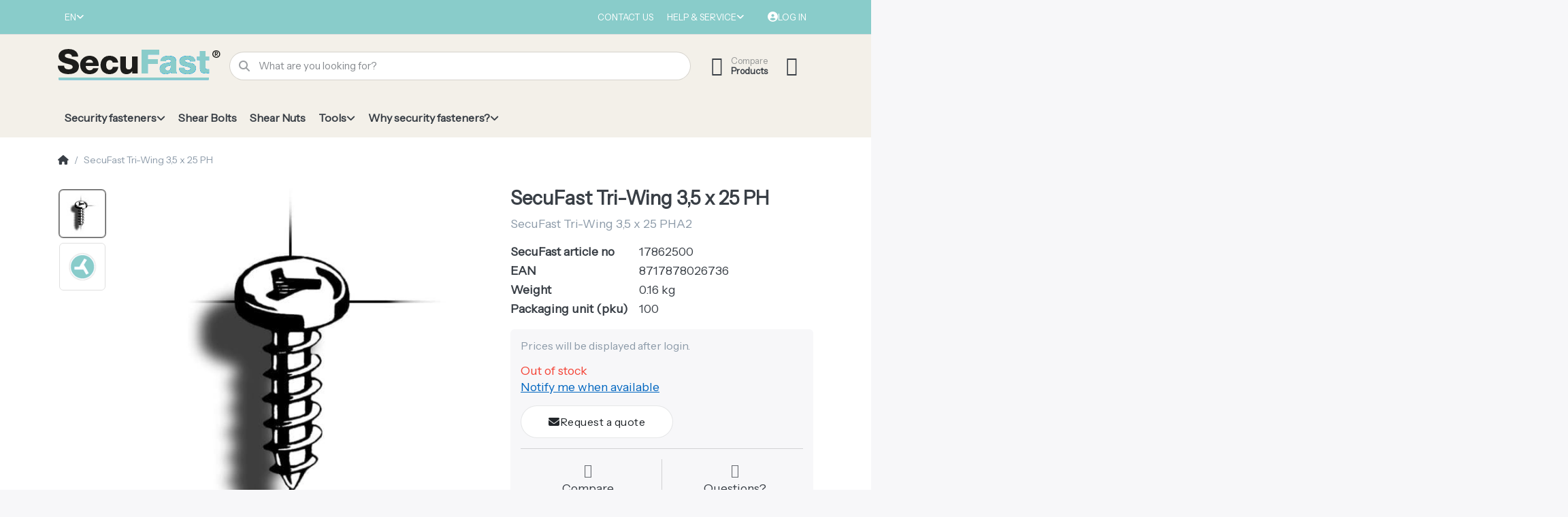

--- FILE ---
content_type: text/html; charset=utf-8
request_url: https://www.secufast.com/-secufast-tri-wing-3-5-x-25-ph-a2-veiligheidsschroeven-panhead-roestvaststaal-a2/
body_size: 58339
content:
<!DOCTYPE html>
<html data-pnotify-firstpos1="0" lang="en" dir="ltr">
<head>
    <meta charset="utf-8" />
    <meta name="viewport" content="width=device-width, initial-scale=1.0, maximum-scale=1.0, minimum-scale=1.0, user-scalable=no, viewport-fit=cover, shrink-to-fit=no" />
    <meta name="HandheldFriendly" content="true" />
    <meta name="description" content="" />
    <meta name="keywords" content="" />
    <meta name="generator" content="Smartstore 6.0.0.0" />
    <meta property="sm:root" content="/" />
    <meta name="google-site-verification" content="pJH6HLbDIjcOJXRdbzM1HZ9lDLCNEBHzAEz5rn5pDDw">  
    <meta name='__rvt' content='CfDJ8CFb0DDjn3tFryJxNEONdaz3LX0b3e1qRHvC9VmyGpozxtDuesWQeo3NOFtxzSHlis4ZpTB0fszxbOVTPQKBM9-6fFW54_8zEMa0FnkbiefoNFRZnAPU9-9flDm7tfIy9gztcANZKtgPsUse8dXpuuI' />

    <meta name='accept-language' content='en-US'/><title itemprop="name">SecuFast Tri-Wing 3,5 x 25 PH | Secufast in onderdeel van Archey</title>

    


    <script>
    try {
        if (typeof navigator === 'undefined') navigator = {};
        html = document.documentElement;
        if (/Edge\/\d+/.test(navigator.userAgent)) { html.className += ' edge' }
        else if ('mozMatchesSelector' in html) { html.className += ' moz' }
        else if (/iPad|iPhone|iPod/.test(navigator.userAgent) && !window.MSStream) { html.className += ' ios' }
        else if ('webkitMatchesSelector' in html) { html.className += ' wkit' }
        else if (/constructor/i.test(window.HTMLElement)) { html.className += ' safari' };
        html.className += (this.top === this.window ? ' not-' : ' ') + 'framed';
    } catch (e) { }
</script>
    

            <link href='https://fonts.googleapis.com/css?family=Instrument&#x2B;Sans:ital,wght@0,400..700;1,400..700' rel='stylesheet' type='text/css' />

    
    <link as="font" rel="preload" href="/lib/fa6/webfonts/fa-solid-900.woff2" crossorigin />
    <link as="font" rel="preload" href="/lib/fa6/webfonts/fa-regular-400.woff2" crossorigin />
    
    
        <link rel="stylesheet" href="/lib/fa6/css/all.min.css" crossorigin />
    


    
        <link href="/bundle/css/site-common.css?v=r7oApy1-c6DpFjFNk27dk1bP0zg" rel="stylesheet" type="text/css" />
    
    <link href="/themes/secufast/theme.css?v=18zPpXoevKnIijoOhTLKa-5-9u0" rel="stylesheet" type="text/css" />


    
        <script src="/bundle/js/jquery.js?v=Q_phsmyWezqA5Vuyb6a9pukdq2U"></script>
    <script data-origin="client-res">
	window.Res = {
"Common.Notification": "Alert","Common.Close": "Close","Common.On": "On","Common.OK": "OK","Common.Cancel": "Cancel","Common.Off": "Off","Common.Exit": "Exit","Common.CtrlKey": "Ctrl","Common.ShiftKey": "Shift","Common.AltKey": "Alt","Common.DelKey": "Del","Common.Done": "Done","Common.Failed": "Failed","Common.EnterKey": "Enter","Common.EscKey": "Esc","Common.DontAskAgain": "Don\'t ask again","Common.DontShowAgain": "Don\'t show again","Common.CopyToClipboard": "Copy to clipboard","Common.CopyToClipboard.Failed": "Failed to copy.","Common.CopyToClipboard.Succeeded": "Copied!","Products.Longdesc.More": "Show more","Products.Longdesc.Less": "Show less","Jquery.Validate.Email": "Please enter a valid email address.","Jquery.Validate.Required": "This field is required.","Jquery.Validate.Remote": "Please fix this field.","Jquery.Validate.Url": "Please enter a valid URL.","Jquery.Validate.Date": "Please enter a valid date.","Jquery.Validate.DateISO": "Please enter a valid date (ISO).","Jquery.Validate.Number": "Please enter a valid number.","Jquery.Validate.Digits": "Please enter only digits.","Jquery.Validate.Creditcard": "Please enter a valid credit card number.","Jquery.Validate.Equalto": "Please enter the same value again.","Jquery.Validate.Maxlength": "Please enter no more than {0} characters.","Jquery.Validate.Minlength": "Please enter at least {0} characters.","Jquery.Validate.Rangelength": "Please enter a value between {0} and {1} characters long.","jquery.Validate.Range": "Please enter a value between {0} and {1}.","Jquery.Validate.Max": "Please enter a value less than or equal to {0}.","Jquery.Validate.Min": "Please enter a value greater than or equal to {0}.","Admin.Common.AreYouSure": "Are you sure?","Admin.Common.AskToProceed": "Would you like to proceed?","FileUploader.Dropzone.Message": "To upload files drop them here or click","FileUploader.Dropzone.DictDefaultMessage": "Drop files here to upload","FileUploader.Dropzone.DictFallbackMessage": "Your browser does not support drag\'n\'drop file uploads.","FileUploader.Dropzone.DictFallbackText": "Please use the fallback form below to upload your files like in the olden days.","FileUploader.Dropzone.DictFileTooBig": "File is too big ({{filesize}}MiB). Max filesize: {{maxFilesize}}MiB.","FileUploader.Dropzone.DictInvalidFileType": "You can\'t upload files of this type.","FileUploader.Dropzone.DictResponseError": "Server responded with {{statusCode}} code.","FileUploader.Dropzone.DictCancelUpload": "Cancel upload","FileUploader.Dropzone.DictUploadCanceled": "Upload canceled.","FileUploader.Dropzone.DictCancelUploadConfirmation": "Are you sure you want to cancel this upload?","FileUploader.Dropzone.DictRemoveFile": "Remove file","FileUploader.Dropzone.DictMaxFilesExceeded": "You can not upload any more files.","FileUploader.StatusWindow.Uploading.File": "file is uploading","FileUploader.StatusWindow.Uploading.Files": "files are uploading","FileUploader.StatusWindow.Complete.File": "upload complete","FileUploader.StatusWindow.Complete.Files": "uploads complete","FileUploader.StatusWindow.Canceled.File": "upload canceled","FileUploader.StatusWindow.Canceled.Files": "uploads canceled",    };

    window.ClientId = "89d56cee-d85b-43a8-b1dc-9843035cd93a";
</script>

    
    <link as="image" rel="preload" href="//www.secufast.com/media/2/content/Logo-Secufast-0001.png" />
    <meta property='sm:pagedata' content='{"type":"product","id":486}' />
    <meta property='og:site_name' content='SecuFast' />
    <meta property='og:site' content='https://www.secufast.com/' />
    <meta property='og:url' content='https://www.secufast.com/-secufast-tri-wing-3-5-x-25-ph-a2-security-fasteners-panhead-stainless-steel-a2/' />
    <meta property='og:type' content='product' />
    <meta property='og:title' content='SecuFast Tri-Wing 3,5 x 25 PH' />
    <meta property='twitter:card' content='summary' />
    <meta property='twitter:title' content='SecuFast Tri-Wing 3,5 x 25 PH' />

        <meta property='og:description' content='SecuFast Tri-Wing 3,5 x 25 PHA2' />
        <meta property='twitter:description' content='SecuFast Tri-Wing 3,5 x 25 PHA2' />

        <meta property='og:image' content='https://www.secufast.com/media/149/catalog/zelftappende-plaatschroef-tri-wing-cilinderkop.jpg' />
        <meta property='og:image:type' content='image/jpeg' />
        <meta property='twitter:image' content='https://www.secufast.com/media/149/catalog/zelftappende-plaatschroef-tri-wing-cilinderkop.jpg' />
            <meta property='og:image:alt' content='Picture of SecuFast Tri-Wing 3,5 x 25 PH' />
            <meta property='twitter:image:alt' content='Picture of SecuFast Tri-Wing 3,5 x 25 PH' />
            <meta property='og:image:width' content='591' />
            <meta property='og:image:height' content='591' />

    


    
    <meta property='twitter:site' content='@SecuFast' />
    
<meta name='robots' content='index, follow' />

    <script src="/js/smartstore.globalization.adapter.js"></script>

    

    <link rel="shortcut icon" href='//www.secufast.com/media/6/content/favicon.ico?v=6.0' />

    <!-- png icons -->
        <link rel="icon" type="image/png" sizes="16x16" href="//www.secufast.com/media/8/content/favicon-32x32.png?size=16" />
        <link rel="icon" type="image/png" sizes="32x32" href="//www.secufast.com/media/8/content/favicon-32x32.png?size=32" />
        <link rel="icon" type="image/png" sizes="96x96" href="//www.secufast.com/media/8/content/favicon-32x32.png?size=96" />
        <link rel="icon" type="image/png" sizes="196x196" href="//www.secufast.com/media/8/content/favicon-32x32.png?size=196" />


    <!-- Apple touch icons -->
        <link rel="icon" type="image/png" sizes="57x57" href="//www.secufast.com/media/5/content/apple-touch-icon.png?size=57" />
        <link rel="icon" type="image/png" sizes="60x60" href="//www.secufast.com/media/5/content/apple-touch-icon.png?size=60" />
        <link rel="icon" type="image/png" sizes="72x72" href="//www.secufast.com/media/5/content/apple-touch-icon.png?size=72" />
        <link rel="icon" type="image/png" sizes="76x76" href="//www.secufast.com/media/5/content/apple-touch-icon.png?size=76" />
        <link rel="icon" type="image/png" sizes="114x114" href="//www.secufast.com/media/5/content/apple-touch-icon.png?size=114" />
        <link rel="icon" type="image/png" sizes="120x120" href="//www.secufast.com/media/5/content/apple-touch-icon.png?size=120" />
        <link rel="icon" type="image/png" sizes="144x144" href="//www.secufast.com/media/5/content/apple-touch-icon.png?size=144" />
        <link rel="icon" type="image/png" sizes="152x152" href="//www.secufast.com/media/5/content/apple-touch-icon.png?size=152" />
        <link rel="icon" type="image/png" sizes="180x180" href="//www.secufast.com/media/5/content/apple-touch-icon.png?size=180" />

    <!-- Microsoft tiles -->
        <meta name="msapplication-TileColor" content="#fcfafa">
    <meta name="msapplication-TileImage" content="//www.secufast.com/media/58/content/cropped-Favicon-270x270.png?size=144">
    <meta name="msapplication-config" content="/browserconfig.xml" />

</head>

<body class="lyt-cols-1">
    

<!--__note-jm__--><!-- Google Tag Manager -->
<script>
	(function(w, d, s, l, i) {
		w[l] = w[l] || [];
		w[l].push({
			'gtm.start': new Date().getTime(),
			event: 'gtm.js'
		});
		var f = d.getElementsByTagName(s)[0],
			j = d.createElement(s),
			dl = l != 'dataLayer' ? '&l=' + l : '';
		j.async = true;
		j.src = 'https://www.googletagmanager.com/gtm.js?id=' + i + dl;
		f.parentNode.insertBefore(j, f);
	})(window, document, 'script', 'dataLayer', 'GTM-W3MV9SV');
</script><!-- End Google Tag Manager -->

<!--__note-jm__--><!--__note-jm__--><!--__note-jm__--><!-- Google Tag Manager (noscript) --><noscript><iframe
		src="https://www.googletagmanager.com/ns.html?id=GTM-W3MV9SV" height="0" width="0"
		style="display:none;visibility:hidden"></iframe></noscript><!-- End Google Tag Manager (noscript) -->

    

<div id="page">
    <div class="canvas-blocker canvas-slidable"></div>

    <div class="page-main canvas-slidable">

        <header id="header">
            <div class="menubar-section d-none d-lg-block menubar-light">
                <div class="container menubar-container">
                    



<nav class="menubar navbar navbar-slide">
    <nav class="menubar-group ml-0">

<div class="dropdown language-selector">
    <a class="menubar-link" data-toggle="dropdown" aria-haspopup="true" aria-expanded="false" href="#">
        <span>EN</span>
        <i class="fa fa-angle-down"></i>
    </a>
    <div class="dropdown-menu" aria-labelledby="dLabel">
            <a href="/set-language/1/?returnUrl=-secufast-tri-wing-3-5-x-25-ph-a2-veiligheidsschroeven-panhead-roestvaststaal-a2%2F" title="English (EN)" rel="nofollow" class="dropdown-item disabled" data-selected="true" data-abbreviation="English">
                    <img src="/images/flags/us.png" alt="us.png" />
                <span>English</span>
            </a>
            <a href="/set-language/2/?returnUrl=-secufast-tri-wing-3-5-x-25-ph-a2-veiligheidsschroeven-panhead-roestvaststaal-a2" title="Dutch (NL)" rel="nofollow" class="dropdown-item" data-selected="false" data-abbreviation="Nederlands">
                    <img src="/images/flags/nl.png" alt="nl.png" />
                <span>Nederlands</span>
            </a>
            <a href="/set-language/3/?returnUrl=-secufast-tri-wing-3-5-x-25-ph-a2-sicherheitsschrauben-panhead-edelstahl-a2" title="German (DE)" rel="nofollow" class="dropdown-item" data-selected="false" data-abbreviation="Deutsch">
                    <img src="/images/flags/de.png" alt="de.png" />
                <span>Deutsch</span>
            </a>
    </div>
</div>

    </nav>

    <nav class="menubar-group ml-auto">
        

            <a class="menubar-link" href="/contactus/">Contact us</a>

        


<div class="cms-menu cms-menu-dropdown" data-menu-name="helpandservice">
    <div class="dropdown">
        <a data-toggle="dropdown" aria-haspopup="true" aria-expanded="false" href="#" rel="nofollow" class="menubar-link">
            <span>Help &amp; Service</span>
            <i class="fal fa-angle-down menubar-caret"></i>
        </a>
        <div class="dropdown-menu dropdown-menu-left">
                <a href="/newproducts/" class="dropdown-item menu-link">
                    <span>What&#x27;s New</span>
                </a>
                <a href="/recentlyviewedproducts/" class="dropdown-item menu-link">
                    <span>Recently viewed products</span>
                </a>
                        <div class="dropdown-divider"></div>
                <a href="/terms-of-delivery/" class="dropdown-item menu-link">
                    <span>Terms of Delivery</span>
                </a>
                <a href="/shipping-cost/" class="dropdown-item menu-link">
                    <span>Shipping costs</span>
                </a>
                <a href="/shipping-and-returns/" class="dropdown-item menu-link">
                    <span>Shipping and returns</span>
                </a>
                <a href="/about-us/" class="dropdown-item menu-link">
                    <span>About us</span>
                </a>
        </div>
    </div>
</div>



    </nav>

    

    <nav id="menubar-my-account" class="menubar-group">
        <div class="dropdown">
            <a class="menubar-link" aria-haspopup="true" aria-expanded="false" href="/login/?returnUrl=%2F-secufast-tri-wing-3-5-x-25-ph-a2-veiligheidsschroeven-panhead-roestvaststaal-a2%2F" rel="nofollow">
                <i class="fal fa-user-circle menubar-icon"></i>

                    <span>Log in</span>
            </a>

        </div>
        
    </nav>

    
</nav>


                </div>
            </div>
            <div class="shopbar-section shopbar-light">
                <div class="container shopbar-container">
                    
<div class="shopbar">
    <div class="shopbar-col-group shopbar-col-group-brand">
        <div class="shopbar-col shop-logo">
            
<a class="brand" href="/">
        
        <img src='//www.secufast.com/media/2/content/Logo-Secufast-0001.png' alt="SecuFast" title="SecuFast" class="img-fluid" width="242" height="59" />
</a>

        </div>
        <div class="shopbar-col shopbar-search">
            
                

<form action="/search/" class="instasearch-form has-icon" method="get">
    <input type="text" class="instasearch-term form-control" name="q" placeholder="What are you looking for?" data-instasearch="true" data-minlength="2" data-showthumbs="true" data-url="/instantsearch/" data-origin="Search/Search" autocomplete="off" />
    
    <div class="instasearch-addon d-flex align-items-center justify-content-center">
        <button type="button" class="instasearch-clear input-clear">
            <i class="fa fa-xmark"></i>
        </button>
    </div>

    <span class="input-group-icon instasearch-icon">
        <i class="fa fa-magnifying-glass"></i>
    </span>

    <div class="instasearch-drop">
        <div class="instasearch-drop-body clearfix"></div>
    </div>

    
</form>
            
        </div>
    </div>

    <div class="shopbar-col-group shopbar-col-group-tools">
        

<div class="shopbar-col shopbar-tools" data-summary-href="/shoppingcart/cartsummary/?cart=True&amp;wishlist=False&amp;compare=True">

    <div class="shopbar-tool d-lg-none" id="shopbar-menu">
        <a class="shopbar-button" href="#" data-toggle="offcanvas" data-autohide="true" data-placement="start" data-fullscreen="false" data-disablescrolling="true" data-target="#offcanvas-menu">
            <span class="shopbar-button-icon">
                <i class="icm icm-menu"></i>
            </span>
            <span class="shopbar-button-label-sm">
                Menu
            </span>
        </a>
    </div>

    

    <div class="shopbar-tool d-lg-none" id="shopbar-user">
        <a class="shopbar-button" href="/login/">
            <span class="shopbar-button-icon">
                <i class="icm icm-user"></i>
            </span>
            <span class="shopbar-button-label-sm">
                Log in
            </span>
        </a>
    </div>

    <div class="shopbar-tool" id="shopbar-compare" data-target="#compare-tab">
        <a class="shopbar-button navbar-toggler" data-toggle="offcanvas" data-summary-href="/shoppingcart/cartsummary/?compare=True" data-autohide="true" data-placement="end" data-fullscreen="false" data-disablescrolling="true" data-target="#offcanvas-cart" href="/compareproducts/">
            <span class="shopbar-button-icon">
                <i class="icm icm-repeat"></i>
                <span class='badge badge-pill badge-counter badge-counter-ring label-cart-amount badge-warning' data-bind-to="CompareItemsCount" style="display: none">
                    0
                </span>
            </span>
            <span class="shopbar-button-label">
                <span>Compare</span><br />
                <strong>Products</strong>
            </span>
            <span class="shopbar-button-label-sm">
                Compare
            </span>
        </a>
    </div>

    

    <div class="shopbar-tool" id="shopbar-cart" data-target="#cart-tab">
        <a class="shopbar-button navbar-toggler" data-toggle="offcanvas" data-summary-href="/shoppingcart/cartsummary/?cart=True" data-autohide="true" data-placement="end" data-fullscreen="false" data-disablescrolling="true" data-target="#offcanvas-cart" href="/cart/">
            <span class="shopbar-button-icon">
                <i class="icm icm-bag"></i>
                <span class='badge badge-pill badge-counter badge-counter-ring label-cart-amount badge-warning' data-bind-to="CartItemsCount" style="display: none">
                    0
                </span>
            </span>
        </a>
    </div>

    
</div>




    </div>
</div>
                </div>
            </div>
            <div class="megamenu-section d-none d-lg-block">
                <nav class="navbar navbar-light">
                    <div class="container megamenu-container">
                        



<style type="text/css">
    .mega-menu-dropdown { min-height: 0px; }
</style>

<div class="mainmenu megamenu megamenu-blend--next">
    



<div class="cms-menu cms-menu-navbar" data-menu-name="main">
    <div class="megamenu-nav megamenu-nav--prev alpha">
        <a href="#" class="megamenu-nav-btn btn btn-icon"><i class="far fa-chevron-left"></i></a>
    </div>

    <ul class="navbar-nav nav flex-row flex-nowrap" id="menu-main">

            <li id="main-nav-item-663113" data-id="663113" class="nav-item dropdown-submenu">
                <a href="/security-fasteners/" aria-expanded="false" class="nav-link menu-link dropdown-toggle" data-target="#dropdown-menu-663113">
                    <span>Security fasteners</span>
                </a>
            </li>
            <li id="main-nav-item-663126" data-id="663126" class="nav-item">
                <a href="/shear-bolts-2/" class="nav-link menu-link">
                    <span>Shear Bolts</span>
                </a>
            </li>
            <li id="main-nav-item-663127" data-id="663127" class="nav-item">
                <a href="/shear-nuts/" class="nav-link menu-link">
                    <span>Shear Nuts</span>
                </a>
            </li>
            <li id="main-nav-item-663128" data-id="663128" class="nav-item dropdown-submenu">
                <a href="/tools/" aria-expanded="false" class="nav-link menu-link dropdown-toggle" data-target="#dropdown-menu-663128">
                    <span>Tools</span>
                </a>
            </li>
            <li id="main-nav-item-663132" data-id="663132" class="nav-item dropdown-submenu">
                <a href="/why-security-fasteners-/" aria-expanded="false" class="nav-link menu-link dropdown-toggle" data-target="#dropdown-menu-663132">
                    <span>Why security fasteners?</span>
                </a>
            </li>

    </ul>

    <div class="megamenu-nav megamenu-nav--next omega">
        <a href="#" class="megamenu-nav-btn btn btn-icon"><i class="far fa-chevron-right"></i></a>
    </div>
</div>
</div>

<div class="megamenu-dropdown-container container" style="--y: 16px">
        <div id="dropdown-menu-663113" data-id="663113"
             data-entity-id="1"
             data-entity-name="Category"
             data-display-rotator="false">
            <div class="dropdown-menu mega-menu-dropdown">

                


                <div class="row mega-menu-dropdown-row">

                    <div class="col-md-3 col-sm-6">
                            <a href="/6-lobe-2/" id="dropdown-heading-663114" data-id="663114" class="mega-menu-dropdown-heading">
                                <span>6-Lobe</span>

                            </a>
                            <a href="/7-star-2/" id="dropdown-heading-663115" data-id="663115" class="mega-menu-dropdown-heading">
                                <span>7-Star®</span>

                            </a>
                            <a href="/cinstar-2/" id="dropdown-heading-663116" data-id="663116" class="mega-menu-dropdown-heading">
                                <span>Cinstar®</span>

                            </a>
                            <a href="/hex-pin-2/" id="dropdown-heading-663117" data-id="663117" class="mega-menu-dropdown-heading">
                                <span>Hex Pin</span>

                            </a>
                            <a href="/one-way-2/" id="dropdown-heading-663118" data-id="663118" class="mega-menu-dropdown-heading">
                                <span>One-Way</span>

                            </a>
                            <a href="/opsit-2/" id="dropdown-heading-663119" data-id="663119" class="mega-menu-dropdown-heading">
                                <span>Opsit®</span>

                            </a>
                            <a href="/pin-phillips-2/" id="dropdown-heading-663120" data-id="663120" class="mega-menu-dropdown-heading">
                                <span>Pin Phillips</span>

                            </a>
                            <a href="/pinplug-2/" id="dropdown-heading-663121" data-id="663121" class="mega-menu-dropdown-heading">
                                <span>Pinplug</span>

                            </a>
                            <a href="/seclock-2/" id="dropdown-heading-663122" data-id="663122" class="mega-menu-dropdown-heading">
                                <span>Seclock</span>

                            </a>
                            <a href="/snake-eyes-2/" id="dropdown-heading-663123" data-id="663123" class="mega-menu-dropdown-heading">
                                <span>Snake Eyes®</span>

                            </a>
                            <a href="/tri-wing-2/" id="dropdown-heading-663124" data-id="663124" class="mega-menu-dropdown-heading">
                                <span>Tri-Wing®</span>

                            </a>
                            <a href="/armour-rings-2/" id="dropdown-heading-663125" data-id="663125" class="mega-menu-dropdown-heading">
                                <span>Armour rings</span>

                            </a>
                    </div>

                </div>

                    
            </div>
        </div>
        <div id="dropdown-menu-663126" data-id="663126"
             data-entity-id="20"
             data-entity-name="Category"
             data-display-rotator="false">
            <div class="dropdown-menu mega-menu-dropdown">

                


                <div class="row mega-menu-dropdown-row">
                        <div class="col-md-3 col-sm-6 text-md-center megamenu-cat-img">
                            <img src="//www.secufast.com/media/30/catalog/breekbouten.jpg?size=512" alt="Shear Bolts" loading="lazy" />

                            <div class="below-preview-pic-text text-left">
                                
                            </div>
                        </div>

                    <div class="col-md-3 col-sm-6">
                    </div>

                </div>

                    
            </div>
        </div>
        <div id="dropdown-menu-663127" data-id="663127"
             data-entity-id="21"
             data-entity-name="Category"
             data-display-rotator="false">
            <div class="dropdown-menu mega-menu-dropdown">

                


                <div class="row mega-menu-dropdown-row">
                        <div class="col-md-3 col-sm-6 text-md-center megamenu-cat-img">
                            <img src="//www.secufast.com/media/31/catalog/breekmoeren.jpg?size=512" alt="Shear Nuts" loading="lazy" />

                            <div class="below-preview-pic-text text-left">
                                
                            </div>
                        </div>

                    <div class="col-md-3 col-sm-6">
                    </div>

                </div>

                    
            </div>
        </div>
        <div id="dropdown-menu-663128" data-id="663128"
             data-entity-id="22"
             data-entity-name="Category"
             data-display-rotator="false">
            <div class="dropdown-menu mega-menu-dropdown">

                


                <div class="row mega-menu-dropdown-row">

                    <div class="col-md-3 col-sm-6">
                            <a href="/bits-for-security-fasteners/" id="dropdown-heading-663129" data-id="663129" class="mega-menu-dropdown-heading">
                                <span>Bits for security fasteners</span>

                            </a>
                            <a href="/l-key-for-security-fasteners/" id="dropdown-heading-663130" data-id="663130" class="mega-menu-dropdown-heading">
                                <span>L-key for security fasteners</span>

                            </a>
                            <a href="/screwdrivers-for-security-fasteners/" id="dropdown-heading-663131" data-id="663131" class="mega-menu-dropdown-heading">
                                <span>Screwdrivers for security fasteners</span>

                            </a>
                    </div>

                </div>

                    
            </div>
        </div>
        <div id="dropdown-menu-663132" data-id="663132"
             data-entity-id="26"
             data-entity-name="Category"
             data-display-rotator="false">
            <div class="dropdown-menu mega-menu-dropdown">

                


                <div class="row mega-menu-dropdown-row">
                        <div class="col-md-3 col-sm-6 text-md-center megamenu-cat-img">
                            <img src="//www.secufast.com/media/35/catalog/waarom-veiligheidsschroeven.jpg?size=512" alt="Why security fasteners?" loading="lazy" />

                            <div class="below-preview-pic-text text-left">
                                
                            </div>
                        </div>

                    <div class="col-md-3 col-sm-6">
                            <a href="/applications/" id="dropdown-heading-663133" data-id="663133" class="mega-menu-dropdown-heading">
                                <span>Applications</span>

                            </a>
                            <a href="/advantages/" id="dropdown-heading-663134" data-id="663134" class="mega-menu-dropdown-heading">
                                <span>advantages</span>

                            </a>
                            <a href="/advantages-for-you/" id="dropdown-heading-663135" data-id="663135" class="mega-menu-dropdown-heading">
                                <span>Advantages for you</span>

                            </a>
                    </div>

                </div>

                    
            </div>
        </div>

</div>



                    </div>
                </nav>
            </div>
        </header>

        <div id="content-wrapper">

            



            

            <section id="content" class="container">
                

                




<div class="breadcrumb-container d-none d-md-flex flex-wrap align-items-center mb-4">
    <ol class="breadcrumb mb-0" itemscope itemtype="http://schema.org/BreadcrumbList">
        <li class="breadcrumb-item" itemprop="itemListElement" itemscope itemtype="http://schema.org/ListItem">
            <a title="Top" itemprop="item" href="/">
                <meta itemprop="name" content="Home page">
                <meta itemprop="position" content="1">
                <i class="fa fa-home"></i>
            </a>
        </li>
    </ol>
    <div class="breadcrumb-item active">
        <span>SecuFast Tri-Wing 3,5 x 25 PH</span>
    </div>
</div>



                <div id="content-body" class="row">


                    <div id="content-center" class="col-lg-12">
                        
                        





<div class="page product-details-page" itemscope itemtype="http://schema.org/Product">
    
    
    <article class="pd page-body">

        <div id="main-update-container" class="update-container" data-url="/product/updateproductdetails/?productId=486&amp;bundleItemId=0" data-id="486">
            <form method="post" id="pd-form" action="/-secufast-tri-wing-3-5-x-25-ph-a2-security-fasteners-panhead-stainless-steel-a2/">
                <!-- Top Content: Picture, Description, Attrs, Variants, Bundle Items, Price etc. -->
                <section class="row pd-section pd-section-top">
                    <!-- Picture -->
                    <div class="col-12 col-md-6 col-lg-7 pd-data-col">
                        <div class="pd-data-col-inner">
                            

                            <div id="pd-gallery-container">
                                

<div id="pd-gallery-container-inner">
    <div id="pd-gallery" class="mb-3">
        





<div class="gal-box">
    <!-- Thumbnail navigation -->
    <div class="gal-nav-cell">
        <div class="gal-nav">
            <div class="gal-list">
                <div class="gal-track" itemscope itemtype="http://schema.org/ImageGallery">
                        <div class="gal-item" itemprop="associatedMedia" itemscope itemtype="http://schema.org/ImageObject">
                            <a class="gal-item-viewport"
                               itemprop="contentUrl"
                               href="//www.secufast.com/media/149/catalog/zelftappende-plaatschroef-tri-wing-cilinderkop.jpg"
                               data-type="image"
                               data-width="591"
                               data-height="591"
                               data-medium-image="//www.secufast.com/media/149/catalog/zelftappende-plaatschroef-tri-wing-cilinderkop.jpg?size=680"
                               title="SecuFast Tri-Wing 3,5 x 25 PH, Picture 1 large"
                               data-picture-id="149">
                                <img class="gal-item-content file-img" alt="Picture of SecuFast Tri-Wing 3,5 x 25 PH" title="SecuFast Tri-Wing 3,5 x 25 PH, Picture 1 large" src="//www.secufast.com/media/149/catalog/zelftappende-plaatschroef-tri-wing-cilinderkop.jpg?size=72" />
                            </a>
                        </div>
                        <div class="gal-item" itemprop="associatedMedia" itemscope itemtype="http://schema.org/ImageObject">
                            <a class="gal-item-viewport"
                               itemprop="contentUrl"
                               href="//www.secufast.com/media/28/catalog/tri-wing.png"
                               data-type="image"
                               data-width="200"
                               data-height="152"
                               data-medium-image="//www.secufast.com/media/28/catalog/tri-wing.png?size=680"
                               title="SecuFast Tri-Wing 3,5 x 25 PH, Picture 2 large"
                               data-picture-id="28">
                                <img class="gal-item-content file-img" alt="Picture of SecuFast Tri-Wing 3,5 x 25 PH" title="SecuFast Tri-Wing 3,5 x 25 PH, Picture 2 large" src="//www.secufast.com/media/28/catalog/tri-wing.png?size=72" />
                            </a>
                        </div>
                </div>
            </div>
        </div>
    </div>

    <!-- Picture -->
    <div class="gal-cell">
        <div class="gal">
                    <div class="gal-item">
                        <a class="gal-item-viewport" href="//www.secufast.com/media/149/catalog/zelftappende-plaatschroef-tri-wing-cilinderkop.jpg"
                           data-thumb-image="//www.secufast.com/media/149/catalog/zelftappende-plaatschroef-tri-wing-cilinderkop.jpg?size=72"
                           data-medium-image="//www.secufast.com/media/149/catalog/zelftappende-plaatschroef-tri-wing-cilinderkop.jpg?size=680"
                           data-picture-id="149">
                                <img class="gal-item-content file-img" data-zoom="//www.secufast.com/media/149/catalog/zelftappende-plaatschroef-tri-wing-cilinderkop.jpg" data-zoom-width="591" data-zoom-height="591" alt="Picture of SecuFast Tri-Wing 3,5 x 25 PH" title="SecuFast Tri-Wing 3,5 x 25 PH" itemprop="image" src="//www.secufast.com/media/149/catalog/zelftappende-plaatschroef-tri-wing-cilinderkop.jpg?size=680" />
                        </a>
                    </div>
                    <div class="gal-item">
                        <a class="gal-item-viewport" href="//www.secufast.com/media/28/catalog/tri-wing.png"
                           data-thumb-image="//www.secufast.com/media/28/catalog/tri-wing.png?size=72"
                           data-medium-image="//www.secufast.com/media/28/catalog/tri-wing.png?size=680"
                           data-picture-id="28">
                                <img class="gal-item-content file-img" data-zoom="//www.secufast.com/media/28/catalog/tri-wing.png" data-zoom-width="200" data-zoom-height="152" alt="Picture of SecuFast Tri-Wing 3,5 x 25 PH" title="SecuFast Tri-Wing 3,5 x 25 PH" itemprop="image" data-lazy="//www.secufast.com/media/28/catalog/tri-wing.png?size=680" />
                        </a>
                    </div>
        </div>
    </div>
</div>



    </div>
</div>
                            </div>

                            
                        </div>
                    </div>

                    <!-- Sidebar: Info, Price, Buttons etc. -->
                    <aside class="col-12 col-md-6 col-lg-5 pd-info-col">
                        <div class="zoom-window-container"></div>

                        

                        


<div class="pd-info pd-group">
    <meta itemprop="sku" content="17862500" />
    <meta itemprop="gtin" content="8717878026736" />
    

    <!-- Brand -->
    

    <!-- Title -->
    <div class="page-title">
        <h1 class="pd-name" itemprop="name">
SecuFast Tri-Wing 3,5 x 25 PH        </h1>
    </div>

    <!-- Short description -->
        <div class="pd-description">
            SecuFast Tri-Wing 3,5 x 25 PHA2
        </div>
</div>

<!-- Review Overview -->


                        

                            
                            <!-- Product attributes (SKU, EAN, Weight etc.) -->
                            <div class="pd-attrs-container" data-partial="Attrs">
                                


<table class="pd-attrs pd-group">
    
    <tr class="pd-attr-sku">
        <td>SecuFast article no</td>
        <td itemprop="sku">17862500</td>
    </tr>
    <tr class="pd-attr-gtin">
        <td>EAN</td>
        <td itemprop="gtin13">8717878026736</td>
    </tr>
    
    <tr class="pd-attr-weight">
        <td>Weight</td>
        <td itemprop="weight">0.16 kg</td>
    </tr>
    <tr class="pd-attr-weight">
        <td>Packaging unit (pku)</td>
        <td itemprop="weight">100</td>
    </tr>


    
</table>
                            </div>
                            <!-- Offer box -->
                            


<div class="pd-offer" itemprop="offers" itemscope itemtype="http://schema.org/Offer">
    <meta itemprop="itemCondition" content="http://schema.org/NewCondition" />
    <link itemprop="url" href="https://www.secufast.com/-secufast-tri-wing-3-5-x-25-ph-a2-security-fasteners-panhead-stainless-steel-a2/" />
            <div class="pd-offer-price-container" data-partial="Price">
                


<div class="pd-offer-price">
        <h4 class="pd-price pd-loginforprice">Prices will be displayed after login.</h4>
</div>
            </div>

    <div class="pd-stock-info-container" data-partial="Stock">
        


<div class="pd-stock-info pd-group">
        <meta itemprop="availability" content="http://schema.org/OutOfStock" />
        <div class="pd-stock pd-outofstock">Out of stock</div>


    <div class="pd-stocksub">
            <a rel="nofollow" href="/login/?returnUrl=%2F-secufast-tri-wing-3-5-x-25-ph-a2-veiligheidsschroeven-panhead-roestvaststaal-a2%2F">Notify me when available</a>
    </div>
</div>
    </div>


    

    <div class="pd-offer-actions-container" data-partial="OfferActions">
            


<div class="row flex-nowrap pd-offer-actions">
        <div class="row">
            <div class="col-6">
                <a class="btn btn-secondary btn-lg pd-action-link btn-ask-question" 
                   rel="nofollow" 
                   href="/product/askquestion/486/"
                   title="Request a quote">
                    <i class="fa fa-envelope"></i>
                    <span>Request a quote</span>
                </a>
            </div>
            
        </div>
</div>
    </div>

    



<div class="pd-actions-container">
    
    
        <div class="row sm-gutters pd-actions">
                <div class="col-6 pd-action-item">
                        <a data-href='/catalog/addproducttocompare/486/' title="Add to compare list" href="#" class="pd-action-link pd-action-link-special action-compare ajax-cart-link" rel="nofollow" data-type="compare" data-action="add">
                           <i class="pd-action-icon icm icm-repeat"></i> 
                           <span class="pd-action-label">Compare</span>
                        </a>
                </div>
                <div class="col-6 pd-action-item">
                        <a class="pd-action-link action-ask-question action-ask-question" href="javascript:void(0)"
                           data-href="/product/askquestionajax/486/"
                           data-form-selector="#pd-form" rel="nofollow" title="Question about product?">
                           <i class="pd-action-icon icm icm-envelope"></i> 
                           <span class="pd-action-label">Questions?</span>
                        </a>
                </div>
        </div>
</div>


</div>





                        <!-- Available payment methods -->
                        

                        <!-- social share -->
                        


                    </aside>
                </section>

                
            <input name="__RequestVerificationToken" type="hidden" value="CfDJ8CFb0DDjn3tFryJxNEONdaz3LX0b3e1qRHvC9VmyGpozxtDuesWQeo3NOFtxzSHlis4ZpTB0fszxbOVTPQKBM9-6fFW54_8zEMa0FnkbiefoNFRZnAPU9-9flDm7tfIy9gztcANZKtgPsUse8dXpuuI" /></form>
        </div>

        <!-- Bottom Content: Full Description, Specification, Review etc. -->
        <section class="pd-section pd-section-bottom">
            <!-- Tabs -->
            


<div class="pd-tabs tabbable tabs-autoselect nav-responsive" id="pd-tabs" data-tabselector-href="/state/setselectedtab/"><ul class="nav nav-tabs nav-tabs-line nav-tabs-line-dense"><li class="nav-item"><a class="nav-link active" data-loaded="true" data-toggle="tab" href="#pd-tabs-0"><span class="tab-caption">Description</span></a></li><li class="nav-item"><a class="nav-link" data-loaded="true" data-toggle="tab" href="#pd-tabs-1"><span class="tab-caption">Features</span></a></li></ul><div class="tab-content">
<div aria-labelledby="pd-tabs-0-tab" class="tab-pane fade show nav-collapsible active" data-tab-name="pd-full-desc" id="pd-tabs-0" role="tabpanel"><h5 aria-expanded="true" class="nav-toggler" data-target="#collapse-pd-tabs-0" data-toggle="collapse">Description</h5><div class="nav-collapse collapse show" id="collapse-pd-tabs-0">
            <div class="long-text html-editor-content" itemprop="description">
                
                    SecuFast Tri-Wing 3,5 x 25 PHA2
                
            </div>
        </div></div><div aria-labelledby="pd-tabs-1-tab" class="tab-pane fade nav-collapsible" data-tab-name="pd-spec-attrs" id="pd-tabs-1" role="tabpanel"><h5 aria-expanded="false" class="nav-toggler collapsed" data-target="#collapse-pd-tabs-1" data-toggle="collapse">Features</h5><div class="nav-collapse collapse" id="collapse-pd-tabs-1">
            


<div class="pd-specs table-responsive">
    <table class="table pd-specs-table">
        <tbody>
                <tr>
                    <td class="pd-spec-name">Type of screw</td>
                    <td class="pd-spec-value">
                            <span>Sheet metal screw</span>
                    </td>
                </tr>
                <tr>
                    <td class="pd-spec-name">Head type</td>
                    <td class="pd-spec-value">
                            <span>Panhead</span>
                    </td>
                </tr>
                <tr>
                    <td class="pd-spec-name">Diameter</td>
                    <td class="pd-spec-value">
                            <span>3.5</span>
                    </td>
                </tr>
                <tr>
                    <td class="pd-spec-name">Lenght</td>
                    <td class="pd-spec-value">
                            <span>25</span>
                    </td>
                </tr>
                <tr>
                    <td class="pd-spec-name">Material</td>
                    <td class="pd-spec-value">
                            <span>SS A2</span>
                    </td>
                </tr>
                <tr>
                    <td class="pd-spec-name">Bit</td>
                    <td class="pd-spec-value">
                            <span>Tri-Wing W3</span>
                    </td>
                </tr>
        </tbody>
    </table>
</div>
        </div></div></div>
<input type='hidden' class='loaded-tab-name' name='LoadedTabs' value='pd-full-desc' />
<input type='hidden' class='loaded-tab-name' name='LoadedTabs' value='pd-spec-attrs' />
</div>
            

            <!-- Tags -->
            
            <!-- Related products -->
            


<div class="pd-related-products block block-boxed mb-3">
    <div class="block-title">
        <h3>Related products</h3>
    </div>
    <div class="block-body pt-0">
        <div class="artlist-carousel">
            





<div id="artlist-5998666155" class='artlist artlist-grid artlist-4-cols'>
        


<article class="art" data-id="645">

    <div class="art-picture-block">
        
            <a class="art-picture img-center-container" href="/secufast-tri-wing-bit-w3-bit-for-security-screws/" title="Show details for SecuFast Tri-Wing Bit W3">
                <img loading="lazy" class="file-img" src="//www.secufast.com/media/76/catalog/bit-voor-tri-wing-veiligheidsschroeven.jpg?size=256" alt="Picture of SecuFast Tri-Wing Bit W3" title="Show details for SecuFast Tri-Wing Bit W3" />
            </a>
    </div>



    <h3 class="art-name">
        <a href="/secufast-tri-wing-bit-w3-bit-for-security-screws/" title="SecuFast Tri-Wing Bit W3">
            <span>SecuFast Tri-Wing Bit W3</span>
        </a>
    </h3>

        <div class="art-description" title="SecuFast Tri-Wing Bit W3SecuFast Tri-Wing Bit W3">
            SecuFast Tri-Wing Bit W3SecuFast Tri-Wing Bit W3
        </div>

    

        



        




    


    <div class="art-drop">
            



<div class="row no-gutters art-btn-group">


        <a data-href="/catalog/addproducttocompare/645/"
           href="#"
           class="btn btn-secondary btn-lg art-btn col ajax-cart-link add-to-compare-list-button"
           title="Compare"
           data-toggle="tooltip" data-placement="bottom"
           rel="nofollow"
           data-type="compare"
           data-action="add">
            <i class="fa fa-retweet"></i>
        </a>

    <a href='/secufast-tri-wing-bit-w3-bit-for-security-screws/'
       class="btn btn-secondary btn-lg art-btn col product-details-button"
       title="Description"
       data-toggle="tooltip" data-placement="bottom">
        <i class="fa fa-info"></i>
    </a>
</div>
    </div>
</article>
</div>






        </div>
    </div>
</div>
            

            <!-- Products also purchased -->
            


            
        </section>
    </article>

    
    
</div>


                        
                    </div>


                    
                </div>
            </section>
        </div>

        

        
            



<footer id="footer" class="footer-light">

    

    <div class="footer-social-wrapper">
        <div class="container footer-social">
            <div class="row">
                <div class="col text-center">
                    <div class="d-flex flex-wrap justify-content-center">
                            <a href="https://www.linkedin.com/company/archey/" target="_blank" class="btn btn-icon rounded-circle btn-flat btn-social btn-brand-linkedin" title="LinkedIn">
                                <i class="fab fa-linkedin"></i>
                            </a>
                    </div>
                </div>
            </div>
        </div>
    </div>

    <div class="footer-main-wrapper">
        <div class="container footer-main">
            <div class="row sm-gutters">

                <div class="col-md-4 col-lg-3">
                    <nav class="footer-links nav-collapsible">
                        <h4 class="footer-title nav-toggler collapsed" data-toggle="collapse" data-target="#footer-info" aria-controls="footer-info" aria-expanded="false">
                            Informations
                        </h4>
                        <div class="collapse nav-collapse" id="footer-info">
                            


<div class="cms-menu cms-menu-linklist" data-menu-name="footerinformation">
    <ul class="list-unstyled">
            <li>
                <a href="/why-security-fasteners-/" class="menu-link">

                    <span>Why security fasteners?</span>
                </a>
            </li>
            <li>
                <a href="/advantages-for-you/" class="menu-link">

                    <span>Advantages for you</span>
                </a>
            </li>
            <li>
                <a href="/applications/" class="menu-link">

                    <span>Applications</span>
                </a>
            </li>
    </ul>
</div>
                        </div>
                    </nav>
                </div>

                <div class="col-md-4 col-lg-3">
                    <nav class="footer-links nav-collapsible">
                        <h4 class="footer-title nav-toggler collapsed" data-toggle="collapse" data-target="#footer-service" aria-controls="footer-service" aria-expanded="false">
                            <span class="d-none d-md-block">Service</span>
                            <span class="d-md-none">Service</span>
                        </h4>
                        <div class="collapse nav-collapse" id="footer-service">
                            


<div class="cms-menu cms-menu-linklist" data-menu-name="footerservice">
    <ul class="list-unstyled">
            <li>
                <a href="/contactus/" class="menu-link">

                    <span>Contact us</span>
                </a>
            </li>
            <li>
                <a href="/shipping-and-returns/" class="menu-link">

                    <span>Shipping and returns</span>
                </a>
            </li>
            <li>
                <a href="/login" class="menu-link">

                    <span>Login</span>
                </a>
            </li>
            <li>
                <a href="/contactus/" class="menu-link">

                    <span>Request a quote</span>
                </a>
            </li>
    </ul>
</div>
                        </div>
                    </nav>
                </div>

                <div class="col-md-4 col-lg-3">
                    <nav class="footer-links company nav-collapsible">
                        <h4 class="footer-title nav-toggler collapsed" data-toggle="collapse" data-target="#footer-company" aria-controls="footer-company" aria-expanded="false">
                            <span class="d-none d-md-block">Company</span>
                            <span class="d-md-none">Company</span>
                        </h4>
                        <div class="collapse nav-collapse" id="footer-company">
                            


<div class="cms-menu cms-menu-linklist" data-menu-name="footercompany">
    <ul class="list-unstyled">
            <li>
                <a href="/about-us/" class="menu-link">

                    <span>About us</span>
                </a>
            </li>
            <li>
                <a href="/contactdetails-and-route/" class="menu-link">

                    <span>Company information</span>
                </a>
            </li>
            <li>
                <a href="/disclaimer-2/" class="menu-link">

                    <span>Disclaimer</span>
                </a>
            </li>
            <li>
                <a href="/media/11/file/Cookiebeleid-Archey.pdf" class="menu-link" target="_blank">

                    <span>Cookie policy</span>
                </a>
            </li>
            <li>
                <a href="/media/10/file/Archey-Algemene-Leveringsvoorwaarden.pdf" class="menu-link" target="_blank">

                    <span>General terms and conditions</span>
                </a>
            </li>
    </ul>
</div>
                        </div>
                    </nav>
                </div>

                <div class="col-12 col-lg-3">
                    <div><img src="/media/115/file/element-rotating-torque.webp" class="footer-mb-rotated" /></div>
                    

                    <div class="row gx-md-4 gy-md-3">
                        

                        
                    </div>

                    
                </div>
            </div>
        </div>
    </div>

    

<div class="footer-main-wrapper-bottom">
	<div class="container footer-main">
		<div class="row sm-gutters"><div class="col-md-12 footer-links" style="border:0px;"><b>SecuFast®</b> is part of </div>
			<div class="col-md-12"><img title="Archey" class="footer-logo" alt="Archey" src="/media/60/file/archey.png"><br></div>
			<div class="col-xs-12 col-md-4 col-lg-3">
				<ul class="list-unstyled footer-links">
					<li>Amethistweg 53</li>
					<li>2665 NT Bleiswijk, NL</li>
				</ul>
			</div>
			<div class="col-xs-12 col-md-4 col-lg-3">
				<ul class="list-unstyled footer-links">
					<li><a href="tel:+31852393200">Tel: +31 85-2393200</a></li>
					<li><a href="mailto:info@secufast.com">info@secufast.com</a></li>
				</ul>
			</div>
			<div class="col-xs-12 col-md-4 col-lg-3">
				<ul class="list-unstyled footer-links">
					<li>KvK 27129999</li>
					<li>BTW nr NL004185018B01</li>
				</ul>
			</div>
			<div class="col-xs-12 col-md-6 col-lg-3">
				<ul class="list-unstyled footer-links" style="border:0px;">
					<li><a href="/disclaimer">Disclaimer</a></li>
					<li><a href="/media/10/file/Archey-Algemene-Leveringsvoorwaarden.pdf" target="_blank">General terms and conditions</a></li>
				</ul>
			</div>
		</div>
	</div>
</div>

    <div class="footer-bottom-wrapper">
        <div class="container footer-bottom">
            <div class="hstack column-gap-3 row-gap-1 justify-content-between flex-wrap flex-md-nowrap">
                <div>
                    * All prices excl. VAT, plus <a href="/shipping-and-returns/">shipping</a>
                </div>

                <div>
                    Powered by <a href="https://koomba.eu" target="_blank">KOOMBA</a>
                </div>

                <div>
                    Copyright &copy; 2026 SecuFast. All rights reserved.
                </div>
            </div>
        </div>
    </div>
</footer>

        

        
    </div>

    <a href="#" id="scroll-top" class="scrollto d-flex align-items-center justify-content-center shadow-sm">
        <i class="fa fa-lg fa-angle-up"></i>
    </a>
</div>



    
    <!-- Root element of PhotoSwipe -->
<div id="pswp" class="pswp" tabindex="-1" role="dialog" aria-hidden="true">
    <div class="pswp__bg"></div>
    <div class="pswp__scroll-wrap">
        <div class="pswp__container">
            <div class="pswp__item"></div>
            <div class="pswp__item"></div>
            <div class="pswp__item"></div>
        </div>
        <div class="pswp__ui pswp__ui--hidden">
            <div class="pswp__top-bar clearfix">
                <div class="pswp__counter"></div>
                <div class="pswp__zoom-controls">
                    <button class="pswp__button pswp-action pswp__button--zoom" title="Zoom in/out"></button>
                    <button class="pswp__button pswp-action pswp__button--fs" title="Toggle fullscreen"></button>
                </div>
                <button class="pswp__button pswp__button--close" title="Close (Esc)">&#215;</button>
                <!-- Preloader demo http://codepen.io/dimsemenov/pen/yyBWoR -->
                <!-- element will get class pswp__preloader--active when preloader is running -->
                <div class="pswp__preloader">
                    <div class="pswp__preloader__icn">
                        <div class="pswp__preloader__cut">
                            <div class="pswp__preloader__donut"></div>
                        </div>
                    </div>
                </div>
            </div>
            <button class="pswp__button pswp-arrow pswp__button--arrow--left" title="Previous (arrow left)"></button>
            <button class="pswp__button pswp-arrow pswp__button--arrow--right" title="Next (arrow right)"></button>
            <div class="pswp__caption">
                <div class="pswp__caption__center"></div>
            </div>
        </div>
    </div>
</div>


    
        <script src="/bundle/js/site.js?v=Cbk1aw-9Oz8IJTYKhpIXu9B9KRI"></script>
        
        <script src="/lib/moment/locale/en-au.js" charset="UTF-8"></script>
    <script src="/bundle/js/smart-gallery.js?v=yxkkSSJsCrSNhRY72u6AP0NU_e4"></script><script data-origin="product-detail-offer">$(document).on('click','.action-ask-question',function(e){e.preventDefault();const el=$(this);const form=el.data('form-selector');if(form){const href=el.data('href');$.ajax({cache:false,url:href,data:$(form).serialize(),success:function(response){if(response.redirect)
location.href=response.redirect;}});}});</script><script data-origin="product-detail">
    $(function () {
        var settings = {
            galleryStartIndex: 0,
            enableZoom: toBool('True')
        };

    	$('#pd-form').productDetail(settings);
    });
</script><script data-origin="language-selector">
    $(function () {
        $(".language-selector .dropdown-item.disabled").on('click', function (e) {
            e.preventDefault();
        });
    });
</script><script data-origin="mega-menu">
    $(function () {
        var megamenuContainer = $(".megamenu-container").megaMenu({
            productRotatorAjaxUrl:      "/megamenu/rotatorproducts/",
            productRotatorInterval:     4000,
            productRotatorDuration:     300,
            productRotatorCycle:        false,
        });
    });
</script>
    
    <aside id="offcanvas-menu" class="offcanvas offcanvas-shadow" data-blocker="true" data-overlay="true">
        <div class="offcanvas-content">
            <div id="offcanvas-menu-container" data-url="/menu/offcanvas/">
            </div>
        </div>
    </aside>

    <aside id="offcanvas-cart" class="offcanvas offcanvas-end offcanvas-lg offcanvas-shadow" data-lg="true" data-blocker="true" data-overlay="true">
        <div class="offcanvas-content">
            



<div class="offcanvas-cart-header offcanvas-tabs">
    <ul class="nav nav-tabs nav-tabs-line row no-gutters" role="tablist">
        <li class="nav-item col">
            <a id="cart-tab" class="nav-link" data-toggle="tab" href="#occ-cart" role="tab" data-url="/shoppingcart/offcanvasshoppingcart/">
                <span class="title">Shopping Cart</span>
                <span class="badge badge-pill badge-counter label-cart-amount badge-warning" data-bind-to="CartItemsCount" style="display:none">0</span>
            </a>
        </li>
        
        <li class="nav-item col">
            <a id="compare-tab" class="nav-link" data-toggle="tab" href="#occ-compare" role="tab" data-url="/catalog/offcanvascompare/">
                <span class="title">Compare</span>
                <span class="badge badge-pill badge-counter label-cart-amount badge-warning" data-bind-to="CompareItemsCount" style="display:none">0</span>
            </a>
        </li>
    </ul>
</div>

<div class="offcanvas-cart-content">
    <form id="offcanvas-cart-form">
        <div class="tab-content">
            <div class="tab-pane fade" id="occ-cart" role="tabpanel"></div>
            
            <div class="tab-pane fade" id="occ-compare" role="tabpanel"></div>
        </div>
    </form>
</div>

        </div>
    </aside>
    <script src="/js/public.offcanvas-cart.js"></script>

</body>
</html>
